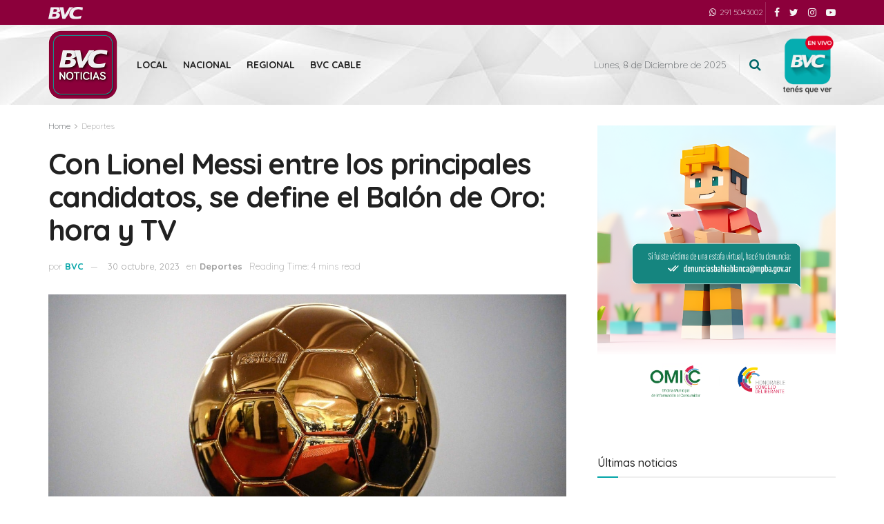

--- FILE ---
content_type: image/svg+xml
request_url: https://bvcnoticias.com.ar/wp-content/uploads/2020/05/logoBVC.svg
body_size: 5978
content:
<?xml version="1.0" encoding="UTF-8"?>
<!DOCTYPE svg PUBLIC "-//W3C//DTD SVG 1.1//EN" "http://www.w3.org/Graphics/SVG/1.1/DTD/svg11.dtd">
<!-- Creator: CorelDRAW Home & Student 2019 -->
<svg xmlns="http://www.w3.org/2000/svg" xml:space="preserve" width="34.5942mm" height="12.5998mm" version="1.1" style="shape-rendering:geometricPrecision; text-rendering:geometricPrecision; image-rendering:optimizeQuality; fill-rule:evenodd; clip-rule:evenodd"
viewBox="0 0 1015.51 369.87"
 xmlns:xlink="http://www.w3.org/1999/xlink">
 <defs>
  <style type="text/css">
   <![CDATA[
    .fil0 {fill:#F0F0F2}
   ]]>
  </style>
 </defs>
 <g id="Capa_x0020_1">
  <metadata id="CorelCorpID_0Corel-Layer"/>
  <path class="fil0" d="M71.47 8.74l141.19 0 20.46 0.31 18.98 0.29 8.91 0.59 8.59 0.31 8.02 0.88 8.01 0.59 7.42 0.9 7.11 1.19 6.52 1.19 6.52 1.47 5.93 1.49 3.79 1.4 26.39 110.72 -1.7 2.08 -2.68 3.25 -2.96 2.96 -3.25 2.96 -3.27 2.96 -3.56 2.68 -3.86 2.96 -3.85 2.37 -4.15 2.68 -4.46 2.37 -4.44 2.07 -4.76 2.37 -4.74 1.78 -5.34 2.09 -5.05 1.47 -5.34 1.49 -5.62 1.49 -5.93 1.19 -5.95 1.19 -5.93 0.88 -6.22 0.59 -6.54 0.59 -6.52 0.31 13.66 0.59 12.45 1.78 11.26 2.37 10.39 3.25 9.49 3.86 8.3 4.46 7.14 5.03 6.52 5.64 5.34 5.93 4.46 6.52 3.85 6.83 2.68 7.12 1.78 7.42 0.88 7.71 0.31 8.01 -0.59 7.71 -1.49 8.01 -2.06 7.99 -2.96 7.73 -3.55 7.71 -4.46 7.71 -5.05 7.42 -5.62 7.11 -6.23 6.52 -7.11 6.52 -7.71 5.93 -8.01 5.34 -8.61 4.76 -9.49 4.44 -9.8 3.56 -10.38 2.96 -10.67 2.08 -7.71 1.19 -8.3 1.19 -9.2 1.18 -9.8 0.9 -10.39 0.59 -11.26 0.59 -11.86 0.59 -12.75 0 -156.61 0 71.47 -352.39zm86.32 60.81l0 0 -13.64 78.61 35.6 0 8.89 0.28 8.3 0 7.42 -0.59 6.81 -1.19 6.54 -1.19 5.62 -1.78 5.33 -2.07 4.75 -2.68 4.17 -2.66 3.56 -2.96 3.25 -3.58 2.96 -3.55 2.37 -4.15 1.78 -4.15 1.78 -4.44 1.21 -4.76 0.88 -4.15 0.59 -4.15 0 -3.84 -0.28 -3.86 -0.9 -3.56 -1.19 -2.96 -0.9 -1.49 -1.19 -1.47 -1.18 -1.49 -1.19 -1.19 -1.47 -1.47 -1.49 -0.9 -1.78 -1.19 -2.07 -1.19 -4.46 -1.78 -5.05 -1.49 -5.93 -1.19 -6.81 -0.88 -7.42 -0.59 -8.3 -0.31 -46.57 0zm-27.29 138.53l0 0 -18.38 88.67 46.55 0 8.92 -0.29 8.3 -0.59 8.01 -1.19 7.11 -1.19 6.83 -2.09 6.21 -2.06 2.68 -1.49 2.96 -1.18 2.66 -1.47 2.37 -1.78 2.39 -1.49 2.06 -1.78 1.78 -2.09 1.78 -1.78 1.49 -2.07 1.47 -2.09 1.19 -2.37 1.19 -2.06 1.78 -5.05 1.49 -5.34 0.87 -5.34 0.31 -5.93 0.29 -4.76 0 -4.44 -0.29 -4.15 -0.9 -4.15 -0.28 -1.78 -0.9 -1.8 -0.59 -1.47 -0.88 -1.78 -1.18 -1.49 -1.19 -1.47 -1.49 -1.18 -1.47 -1.19 -1.78 -1.19 -2.09 -1.19 -2.06 -0.9 -2.39 -0.88 -5.34 -1.19 -5.62 -1.19 -5.93 -0.9 -6.54 -0.59 -6.52 -0.28 -6.52 0 -48.35 0z"/>
  <polygon class="fil0" points="329.9,8.74 440.84,8.74 482.36,235.35 485.32,235.35 622.06,8.15 730.03,8.74 712.87,34.34 707.81,37.09 700.98,41.24 694.18,45.67 687.94,50.13 681.7,54.88 676.08,59.93 670.44,64.95 665.1,70.29 659.77,75.93 655.03,81.57 650.28,87.51 645.82,93.74 641.68,99.96 637.81,106.48 633.97,113.31 630.41,120.14 627.14,127.25 624.17,134.36 621.21,141.79 618.53,149.18 616.16,157.2 613.79,164.91 611.72,173.23 609.94,181.22 608.45,189.83 608.38,190.23 490.66,365.87 415.04,365.87 "/>
  <polygon class="fil0" points="1002.77,101.45 1004.25,91.06 1005.74,80.39 1007.52,70 1008.99,59.33 1010.77,48.94 1012.26,38.27 1014.04,27.89 1015.51,17.19 997.13,13.64 979.04,10.39 960.64,7.11 942.54,4.74 924.45,2.68 906.66,1.19 897.77,0.59 888.88,0.31 879.96,0 871.07,0 862.17,0.31 853.57,0.59 844.96,1.19 836.07,1.78 827.46,2.68 818.87,3.86 810.55,5.34 801.96,7.11 793.66,8.89 785.06,10.98 776.76,13.35 768.44,16.01 760.44,19 752.12,22.24 744.13,25.8 736.11,29.36 728.69,33.22 721.57,37.09 714.75,41.24 707.94,45.67 701.7,50.13 695.47,54.87 689.85,59.92 684.2,64.95 678.87,70.29 673.53,75.93 668.79,81.57 664.04,87.5 659.59,93.74 655.44,99.95 651.57,106.48 647.73,113.3 644.17,120.14 640.9,127.25 637.94,134.36 634.97,141.78 632.29,149.18 629.92,157.2 627.55,164.91 625.49,173.23 623.71,181.22 622.21,189.83 620.72,198.44 619.54,207.02 618.35,215.94 617.47,225.12 616.88,234.32 616.28,243.52 617.47,250.35 618.66,256.87 620.13,263.39 621.9,269.91 623.71,276.15 625.77,282.08 628.14,288.31 630.82,293.93 633.79,299.58 637.04,305.22 640.31,310.56 644.17,315.89 648.32,320.64 652.76,325.69 657.5,330.12 662.55,334.58 667.89,338.73 673.82,342.6 680.05,346.44 686.88,349.71 693.99,352.96 701.42,355.92 709.41,358.6 717.73,361.28 726.63,363.34 736.11,365.12 745.91,366.9 756.58,368.09 767.56,368.99 778.82,369.58 790.99,369.87 803.44,369.87 813.23,369.87 822.72,369.58 832.22,368.99 841.4,368.4 850.91,367.8 860.09,366.62 869.6,365.72 878.78,364.53 897.18,361.56 915.56,358.29 933.65,354.45 951.74,350 955.02,339.32 958.26,328.34 961.54,317.67 964.81,306.69 968.06,296.02 971.33,285.04 974.58,274.37 977.85,263.39 964.81,267.85 952.05,272 938.99,276.15 926.54,279.4 913.78,282.67 901.33,285.35 888.88,287.72 876.4,289.5 864.24,290.97 852.1,291.87 840.22,292.15 828.36,291.87 822.43,291.56 816.5,290.97 810.55,290.38 804.93,289.5 799.28,288.6 793.36,287.41 787.71,285.94 782.09,284.45 774.39,281.48 767.25,278.21 763.69,276.15 760.44,274.37 757.17,272.28 754.21,269.91 751.24,267.54 748.27,265.17 745.91,262.49 743.23,259.53 741.16,256.87 739.08,253.6 737.01,250.35 735.52,246.79 733.74,243.21 732.55,239.37 731.65,235.5 730.78,231.35 730.18,226.92 729.59,222.15 729.59,217.41 729.59,212.07 730.18,206.74 730.78,201.4 731.65,195.47 732.84,189.54 734.33,183 736.11,176.48 738.2,169.67 740.85,162.54 742.94,157.2 745.31,151.86 747.97,146.81 750.65,141.78 753.61,137.04 756.58,132.58 759.54,128.13 762.81,123.98 766.37,120.14 769.93,116.27 773.48,112.71 777.35,109.15 781.5,105.88 785.34,102.92 789.8,99.95 793.95,96.99 798.69,94.62 803.15,91.94 807.89,89.88 812.94,87.79 817.69,85.73 823.02,83.95 828.05,82.17 833.69,80.68 839.03,79.2 844.67,78.02 850.32,77.12 856.25,76.24 868.1,74.75 880.55,73.85 888.28,74.15 895.68,74.75 903.39,75.64 911.12,76.53 918.83,77.71 926.25,78.9 933.96,80.39 941.67,82.17 949.09,83.95 956.79,86.01 964.5,88.1 972.21,90.47 979.63,92.84 987.34,95.8 995.04,98.48 "/>
 </g>
</svg>
